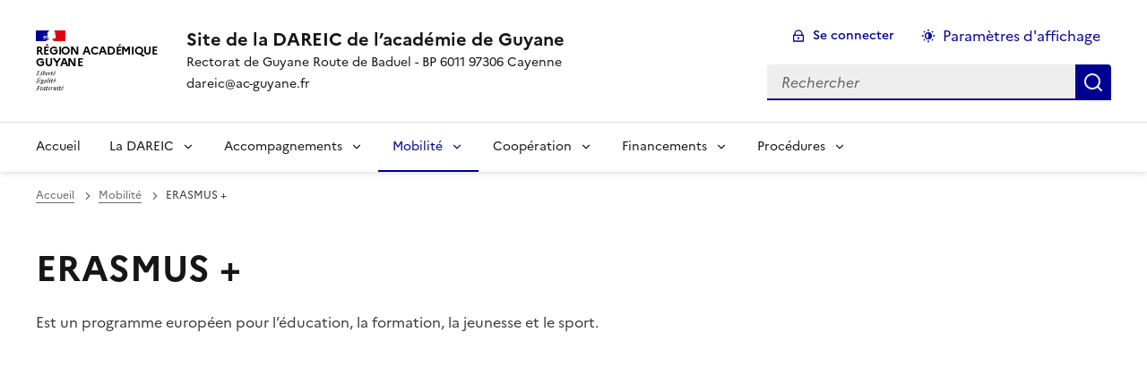

--- FILE ---
content_type: text/html; charset=utf-8
request_url: https://dareic.ins.ac-guyane.fr/-erasmus-.html
body_size: 11899
content:
<!DOCTYPE html>
<html dir="ltr" lang="fr" class="ltr fr no-js" data-fr-scheme="system">
<head>
	<script type='text/javascript'>/*<![CDATA[*/(function(H){H.className=H.className.replace(/\bno-js\b/,'js')})(document.documentElement);/*]]>*/</script>
	<title>Site de la DAREIC de l'académie de Guyane - Rectorat de Guyane Route de Baduel - BP 6011 97306 Cayenne 

dareic@ac-guyane.fr</title>
	<meta name="description" content="D&#233;l&#233;gation Acad&#233;mique aux Relations Europ&#233;ennes et Internationales et &#224; la Coop&#233;ration" />
	<meta http-equiv="Content-Type" content="text/html; charset=utf-8" />
<meta name="viewport" content="width=device-width, initial-scale=1" />


<link rel="alternate" type="application/rss+xml" title="Syndiquer tout le site" href="spip.php?page=backend" />


<link rel="stylesheet" href="squelettes-dist/css/spip.css?1764939192" type="text/css" />
<script>
var mediabox_settings={"auto_detect":true,"ns":"box","tt_img":true,"sel_g":"#documents_portfolio a[type='image\/jpeg'],#documents_portfolio a[type='image\/png'],#documents_portfolio a[type='image\/gif']","sel_c":".mediabox","str_ssStart":"Diaporama","str_ssStop":"Arr\u00eater","str_cur":"{current}\/{total}","str_prev":"Pr\u00e9c\u00e9dent","str_next":"Suivant","str_close":"Fermer","str_loading":"Chargement\u2026","str_petc":"Taper \u2019Echap\u2019 pour fermer","str_dialTitDef":"Boite de dialogue","str_dialTitMed":"Affichage d\u2019un media","splash_url":"","lity":{"skin":"_simple-dark","maxWidth":"90%","maxHeight":"90%","minWidth":"400px","minHeight":"","slideshow_speed":"2500","opacite":"0.9","defaultCaptionState":"expanded"}};
</script>
<!-- insert_head_css -->
<link rel="stylesheet" href="plugins-dist/mediabox/lib/lity/lity.css?1764940470" type="text/css" media="all" />
<link rel="stylesheet" href="plugins-dist/mediabox/lity/css/lity.mediabox.css?1764940470" type="text/css" media="all" />
<link rel="stylesheet" href="plugins-dist/mediabox/lity/skins/_simple-dark/lity.css?1764940470" type="text/css" media="all" /><link rel='stylesheet' type='text/css' media='all' href='plugins-dist/porte_plume/css/barre_outils.css?1764940472' />
<link rel='stylesheet' type='text/css' media='all' href='local/cache-css/cssdyn-css_barre_outils_icones_css-219a2b86.css?1765534785' />
<link rel="stylesheet" type="text/css" href="sites/dareic.ins.ac-guyane.fr//plugins/agenda/css/spip.agenda.css" />


<link rel="stylesheet" href="sites/dareic.ins.ac-guyane.fr//plugins/squelette-spip-dsfr-main-1.11.0/v1.11.0/dsfr/dsfr.min.css?1720787982" type="text/css" />
<link rel="stylesheet" href="sites/dareic.ins.ac-guyane.fr//plugins/squelette-spip-dsfr-main-1.11.0/v1.11.0/dsfr/utility/utility.main.css?1720787982" type="text/css" />
<link rel="stylesheet" href="sites/dareic.ins.ac-guyane.fr//plugins/squelette-spip-dsfr-main-1.11.0/v1.11.0/dsfr/dsfr.spip.css?1764759448" type="text/css" />
<link rel="stylesheet" href="sites/dareic.ins.ac-guyane.fr//plugins/squelette-spip-dsfr-main-1.11.0/v1.11.0/dsfr/perso.css?1725964108" type="text/css" />



<script src="prive/javascript/jquery.js?1764939440" type="text/javascript"></script>

<script src="prive/javascript/jquery.form.js?1764939440" type="text/javascript"></script>

<script src="prive/javascript/jquery.autosave.js?1764939440" type="text/javascript"></script>

<script src="prive/javascript/jquery.placeholder-label.js?1764939440" type="text/javascript"></script>

<script src="prive/javascript/ajaxCallback.js?1764939440" type="text/javascript"></script>

<script src="prive/javascript/js.cookie.js?1764939440" type="text/javascript"></script>
<!-- insert_head -->
<script src="plugins-dist/mediabox/lib/lity/lity.js?1764940470" type="text/javascript"></script>
<script src="plugins-dist/mediabox/lity/js/lity.mediabox.js?1764940470" type="text/javascript"></script>
<script src="plugins-dist/mediabox/javascript/spip.mediabox.js?1764940470" type="text/javascript"></script><script type='text/javascript' src='plugins-dist/porte_plume/javascript/jquery.markitup_pour_spip.js?1764940472'></script>
<script type='text/javascript' src='plugins-dist/porte_plume/javascript/jquery.previsu_spip.js?1764940472'></script>
<script type='text/javascript' src='local/cache-js/jsdyn-javascript_porte_plume_start_js-e60cdb40.js?1765534785'></script>

<script type='text/javascript' src='sites/dareic.ins.ac-guyane.fr//plugins/inserer_modeles/javascript/autosize.min.js'></script>
<script type='text/javascript' src='local/cache-js/jsdyn-jquery_cookiebar_js-34aae6f8.js?1765534785'></script>
<script type='text/javascript' src='sites/dareic.ins.ac-guyane.fr//plugins/squelette-spip-dsfr-main-1.11.0/v1.11.0/js/jquery.cookiebar.call.js'></script>






<meta name="generator" content="SPIP 4.4.7" />





<meta name="theme-color" content="#000091"><!-- Défini la couleur de thème du navigateur (Safari/Android) -->
<link rel="apple-touch-icon" href="sites/dareic.ins.ac-guyane.fr//plugins/squelette-spip-dsfr-main-1.11.0/v1.11.0/favicon/apple-touch-icon.png"><!-- 180×180 -->
<link rel="icon" href="sites/dareic.ins.ac-guyane.fr//plugins/squelette-spip-dsfr-main-1.11.0/v1.11.0/favicon/favicon.svg" type="image/svg+xml">
<link rel="shortcut icon" href="sites/dareic.ins.ac-guyane.fr//plugins/squelette-spip-dsfr-main-1.11.0/v1.11.0/favicon/favicon.ico" type="image/x-icon"><!-- 32×32 -->
<link rel="manifest" href="sites/dareic.ins.ac-guyane.fr//plugins/squelette-spip-dsfr-main-1.11.0/v1.11.0/favicon/manifest.webmanifest" crossorigin="use-credentials"></head>

<body id="top"  class="pas_surlignable page_rubrique ">
<header role="banner" class="fr-header">
    <div class="fr-header__body">
        <div class="fr-container">
            <div class="fr-header__body-row">
                <div class="fr-header__brand fr-enlarge-link">
                    <div class="fr-header__brand-top">
                        <div class="fr-header__logo">
                            <p class="fr-logo">
                                Région Académique<br>Guyane
								
                            </p>
                        </div>
                         
                            
                        
                        <div class="fr-header__navbar">
                            <button class="fr-btn--search fr-btn" data-fr-opened="false" aria-controls="modal-recherche" title="Rechercher">
                                Rechercher
                            </button>
                            <button class="fr-btn--menu fr-btn" data-fr-opened="false" aria-controls="modal-menu" aria-haspopup="menu" title="Menu" id="fr-btn-menu-mobile-3">
                                Menu
                            </button>
                        </div>
                    </div>
                    <div class="fr-header__service">
                        <a href="https://dareic.ins.ac-guyane.fr" title="Accueil - Site de la DAREIC de l&#8217;académie de Guyane"   aria-label="revenir à l'accueil du site">
                            <p class="fr-header__service-title">Site de la DAREIC de l&#8217;académie de Guyane</p>
                        </a>
                        <p class="fr-header__service-tagline">Rectorat de Guyane Route de Baduel - BP 6011 97306 Cayenne <br>dareic@ac-guyane.fr</p>
                    </div>
                </div>
                <div class="fr-header__tools">
                    <div class="fr-header__tools-links">
                        <ul class="fr-btns-group">
                             
                             <li>
                            <a class="fr-btn fr-fi-lock-line" href="spip.php?page=connexion&amp;url=-erasmus-.html" aria-label="ouvrir le formulaire de connexion" title="connexion" rel="nofollow">Se connecter</a>
                            </li>
                            
                            
                            
							<li>
								<button class="fr-link fr-fi-theme-fill fr-link--icon-left fr-pt-0" aria-controls="fr-theme-modal" data-fr-opened="false" aria-label="Changer les paramêtres d'affichage" title="Paramètres d'affichage">Paramètres d'affichage</button>
							</li>
                        </ul>
                    </div>
					<!-- PERSONNALISATION GUYANE - Affichage du nom de l'utilisateur connecté -->
                    
                    <div class="fr-header__search fr-modal" id="modal-recherche">
                        <div class="fr-container fr-container-lg--fluid">
                            <button class="fr-btn--close fr-btn" aria-controls="modal-recherche">Fermer</button>
                                <form action="spip.php?page=recherche" method="get">
	<div class="fr-search-bar" id="formulaire_recherche" role="search">
		<input name="page" value="recherche" type="hidden"
>

		
		<label for="recherche" class="fr-label">Rechercher :</label>
		<input type="search" class="fr-input" size="10" placeholder="Rechercher" name="recherche" id="recherche" accesskey="4" autocapitalize="off" autocorrect="off"
		/><button type="submit" class="fr-btn" value="Rechercher" title="Rechercher" />


</div>
</form>

                        </div>
                    </div>
                </div>
            </div>
        </div>
    </div>
    <div class="fr-header__menu fr-modal" id="modal-menu" aria-labelledby="fr-btn-menu-mobile-1">
        <div class="fr-container">
            <button class="fr-btn--close fr-btn" aria-controls="modal-menu">Fermer</button>
            <div class="fr-header__menu-links"></div>
			   <nav class="fr-nav" id="header-navigation" role="navigation" aria-label="Menu principal">
    <ul class="fr-nav__list">
		<li class="fr-nav__item active">
			<a class="fr-nav__link active" href="https://dareic.ins.ac-guyane.fr" target="_self"   aria-label="revenir à l'accueil du site" title="Accueil">Accueil</a>
		</li>
        
        <li class="fr-nav__item">
            
                <button class="fr-nav__btn" aria-expanded="false" aria-controls="mega-menu-142"  aria-label="Déplier la rubrique La DAREIC">La DAREIC</button>
                <div class="fr-collapse fr-mega-menu" id="mega-menu-142" tabindex="-1">
                    <div class="fr-container fr-container--fluid fr-container-lg">
                        <button class="fr-btn--close fr-btn" aria-controls="mega-menu-142">Fermer</button>
                        <div class="fr-grid-row fr-grid-row-lg--gutters">
                            <div class="fr-col-12 fr-col-lg-8 fr-col-offset-lg-4--right fr-mb-4v">
                                <div class="fr-mega-menu__leader">
                                    <h4 class="fr-h4 fr-mb-2v">La DAREIC</h4>
                                    <p class="fr-hidden fr-unhidden-lg"></p>
                                    <a class="fr-link fr-fi-arrow-right-line fr-link--icon-right fr-link--align-on-content" href="-Que-faisons-nous-.html" aria-label="Ouvrir la rubrique La DAREIC" title="Voir tout">Voir toute la rubrique</a>
                                </div>
                            </div>
                        
                        <div class="fr-col-12 fr-col-lg-3">
                            <h5 class="fr-mega-menu__category">
                                <a class="fr-nav__link" href="-Qui-sommes-nous-147-.html" target="_self"  aria-label="Ouvrir la rubrique Qui sommes nous&nbsp;?" title="Qui sommes nous&nbsp;?">Qui sommes nous&nbsp;?</a>
                            </h5>
                            
                        </div>
                        
                        <div class="fr-col-12 fr-col-lg-3">
                            <h5 class="fr-mega-menu__category">
                                <a class="fr-nav__link" href="-Calendrier-de-la-DAREIC-.html" target="_self"  aria-label="Ouvrir la rubrique Calendrier de la DAREIC" title="Calendrier de la DAREIC">Calendrier de la DAREIC</a>
                            </h5>
                            
                        </div>
                        
                        <div class="fr-col-12 fr-col-lg-3">
                            <h5 class="fr-mega-menu__category">
                                <a class="fr-nav__link" href="-Actualites-.html" target="_self"  aria-label="Ouvrir la rubrique Actualités" title="Actualités">Actualités</a>
                            </h5>
                            
                            <ul class="fr-mega-menu__list">
                                
                                <li>
                                    <a class="fr-nav__link" href="-Janvier-2022-.html" target="_self"  aria-label="Ouvrir la rubrique Janvier 2022" title="Janvier 2022">Janvier 2022</a>
                                </li>
                                
                                <li>
                                    <a class="fr-nav__link" href="-Septembre-2022-.html" target="_self"  aria-label="Ouvrir la rubrique Septembre 2022" title="Septembre 2022">Septembre 2022</a>
                                </li>
                                
                                <li>
                                    <a class="fr-nav__link" href="-Octobre-2022-.html" target="_self"  aria-label="Ouvrir la rubrique Octobre 2022" title="Octobre 2022">Octobre 2022</a>
                                </li>
                                

                            </ul>
                            
                        </div>
                        
                        <div class="fr-col-12 fr-col-lg-3">
                            <h5 class="fr-mega-menu__category">
                                <a class="fr-nav__link" href="-Communication-du-recteur-.html" target="_self"  aria-label="Ouvrir la rubrique Communication du recteur" title="Communication du recteur">Communication du recteur</a>
                            </h5>
                            
                        </div>
                        
                        </div>
                    </div>
                </div>
            
        </li>
        
        <li class="fr-nav__item">
            
                <button class="fr-nav__btn" aria-expanded="false" aria-controls="mega-menu-6"  aria-label="Déplier la rubrique Accompagnements">Accompagnements</button>
                <div class="fr-collapse fr-mega-menu" id="mega-menu-6" tabindex="-1">
                    <div class="fr-container fr-container--fluid fr-container-lg">
                        <button class="fr-btn--close fr-btn" aria-controls="mega-menu-6">Fermer</button>
                        <div class="fr-grid-row fr-grid-row-lg--gutters">
                            <div class="fr-col-12 fr-col-lg-8 fr-col-offset-lg-4--right fr-mb-4v">
                                <div class="fr-mega-menu__leader">
                                    <h4 class="fr-h4 fr-mb-2v">Accompagnements</h4>
                                    <p class="fr-hidden fr-unhidden-lg"></p>
                                    <a class="fr-link fr-fi-arrow-right-line fr-link--icon-right fr-link--align-on-content" href="-accompagner-.html" aria-label="Ouvrir la rubrique Accompagnements" title="Voir tout">Voir toute la rubrique</a>
                                </div>
                            </div>
                        
                        <div class="fr-col-12 fr-col-lg-3">
                            <h5 class="fr-mega-menu__category">
                                <a class="fr-nav__link" href="-enseignants-referents-a-l-action-europeenne-et-internationale-eraei-.html" target="_self"  aria-label="Ouvrir la rubrique Enseignants Référents à l&#8217;Action Européenne et Internationale ERAEI" title="Enseignants Référents à l&#8217;Action Européenne et Internationale ERAEI">Enseignants Référents à l&#8217;Action Européenne et Internationale ERAEI</a>
                            </h5>
                            
                        </div>
                        
                        <div class="fr-col-12 fr-col-lg-3">
                            <h5 class="fr-mega-menu__category">
                                <a class="fr-nav__link" href="-formation-a-l-action-europeenne-et-internationale-.html" target="_self"  aria-label="Ouvrir la rubrique Formation à l&#8217;Action Européenne et Internationale" title="Formation à l&#8217;Action Européenne et Internationale">Formation à l&#8217;Action Européenne et Internationale</a>
                            </h5>
                            
                        </div>
                        
                        <div class="fr-col-12 fr-col-lg-3">
                            <h5 class="fr-mega-menu__category">
                                <a class="fr-nav__link" href="-liens-utiles-109-.html" target="_self"  aria-label="Ouvrir la rubrique Liens Utiles" title="Liens Utiles">Liens Utiles</a>
                            </h5>
                            
                        </div>
                        
                        <div class="fr-col-12 fr-col-lg-3">
                            <h5 class="fr-mega-menu__category">
                                <a class="fr-nav__link" href="-propositions-de-partenariat-.html" target="_self"  aria-label="Ouvrir la rubrique Propositions de partenariat" title="Propositions de partenariat">Propositions de partenariat</a>
                            </h5>
                            
                        </div>
                        
                        <div class="fr-col-12 fr-col-lg-3">
                            <h5 class="fr-mega-menu__category">
                                <a class="fr-nav__link" href="-ressources-.html" target="_self"  aria-label="Ouvrir la rubrique Ressources" title="Ressources">Ressources</a>
                            </h5>
                            
                            <ul class="fr-mega-menu__list">
                                
                                <li>
                                    <a class="fr-nav__link" href="-Droits-des-eleves-etrangers-.html" target="_self"  aria-label="Ouvrir la rubrique Droits des élèves étrangers" title="Droits des élèves étrangers">Droits des élèves étrangers</a>
                                </li>
                                
                                <li>
                                    <a class="fr-nav__link" href="-Evenements-.html" target="_self"  aria-label="Ouvrir la rubrique Evénements" title="Evénements">Evénements</a>
                                </li>
                                
                                <li>
                                    <a class="fr-nav__link" href="-Formations-en-ligne-127-.html" target="_self"  aria-label="Ouvrir la rubrique Formations en ligne" title="Formations en ligne">Formations en ligne</a>
                                </li>
                                
                                <li>
                                    <a class="fr-nav__link" href="-Systemes-educatifs-etrangers-.html" target="_self"  aria-label="Ouvrir la rubrique Systèmes éducatifs étrangers" title="Systèmes éducatifs étrangers">Systèmes éducatifs étrangers</a>
                                </li>
                                

                            </ul>
                            
                        </div>
                        
                        </div>
                    </div>
                </div>
            
        </li>
        
        <li class="fr-nav__item">
            
                <button class="fr-nav__btn" aria-expanded="false" aria-controls="mega-menu-3" on aria-current="true" aria-label="Déplier la rubrique Mobilité ">Mobilité </button>
                <div class="fr-collapse fr-mega-menu" id="mega-menu-3" tabindex="-1">
                    <div class="fr-container fr-container--fluid fr-container-lg">
                        <button class="fr-btn--close fr-btn" aria-controls="mega-menu-3">Fermer</button>
                        <div class="fr-grid-row fr-grid-row-lg--gutters">
                            <div class="fr-col-12 fr-col-lg-8 fr-col-offset-lg-4--right fr-mb-4v">
                                <div class="fr-mega-menu__leader">
                                    <h4 class="fr-h4 fr-mb-2v">Mobilité </h4>
                                    <p class="fr-hidden fr-unhidden-lg"><p>Élèves, apprentis et établissements scolaires ont la possibilité de participer à des échanges en Europe et dans le monde. Grâce à différents programmes et partenariats, il devient facile d&#8217;étudier, de se former ou encore d&#8217;effectuer un stage à l&#8217;étranger.</p></p>
                                    <a class="fr-link fr-fi-arrow-right-line fr-link--icon-right fr-link--align-on-content" href="-mobilite-internationale-.html" aria-label="Ouvrir la rubrique Mobilité " title="Voir tout">Voir toute la rubrique</a>
                                </div>
                            </div>
                        
                        <div class="fr-col-12 fr-col-lg-3">
                            <h5 class="fr-mega-menu__category">
                                <a class="fr-nav__link" href="-M-E-N-.html" target="_self"  aria-label="Ouvrir la rubrique M.E.N.J " title="M.E.N.J ">M.E.N.J </a>
                            </h5>
                            
                            <ul class="fr-mega-menu__list">
                                
                                <li>
                                    <a class="fr-nav__link" href="-bourses-pour-les-lycees-francais-de-londres-dublin-munich-vienne-madrid-.html" target="_self"  aria-label="Ouvrir la rubrique Bourses pour les lycées français de Londres, Dublin, Munich, Vienne, Madrid, Barcelone" title="Bourses pour les lycées français de Londres, Dublin, Munich, Vienne, Madrid, Barcelone">Bourses pour les lycées français de Londres, Dublin, Munich, Vienne, Madrid, Barcelone</a>
                                </li>
                                
                                <li>
                                    <a class="fr-nav__link" href="-echange-poste-pour-poste-avec-le-quebec-.html" target="_self"  aria-label="Ouvrir la rubrique Échange poste pour poste avec le Québec" title="Échange poste pour poste avec le Québec">Échange poste pour poste avec le Québec</a>
                                </li>
                                
                                <li>
                                    <a class="fr-nav__link" href="-programme-jules-verne-.html" target="_self"  aria-label="Ouvrir la rubrique Programme Jules Verne" title="Programme Jules Verne">Programme Jules Verne</a>
                                </li>
                                

                            </ul>
                            
                        </div>
                        
                        <div class="fr-col-12 fr-col-lg-3">
                            <h5 class="fr-mega-menu__category">
                                <a class="fr-nav__link" href="-focus-sur-les-etablissements-.html" target="_self"  aria-label="Ouvrir la rubrique Focus sur les établissements" title="Focus sur les établissements">Focus sur les établissements</a>
                            </h5>
                            
                        </div>
                        
                        <div class="fr-col-12 fr-col-lg-3">
                            <h5 class="fr-mega-menu__category">
                                <a class="fr-nav__link" href="-programmes-.html" target="_self"  aria-label="Ouvrir la rubrique Programmes" title="Programmes">Programmes</a>
                            </h5>
                            
                            <ul class="fr-mega-menu__list">
                                
                                <li>
                                    <a class="fr-nav__link" href="-Mobilite-des-eleves-.html" target="_self"  aria-label="Ouvrir la rubrique Mobilité des élèves" title="Mobilité des élèves">Mobilité des élèves</a>
                                </li>
                                
                                <li>
                                    <a class="fr-nav__link" href="-Mobilite-des-enseignants-.html" target="_self"  aria-label="Ouvrir la rubrique Mobilité des enseignants" title="Mobilité des enseignants">Mobilité des enseignants</a>
                                </li>
                                

                            </ul>
                            
                        </div>
                        
                        <div class="fr-col-12 fr-col-lg-3">
                            <h5 class="fr-mega-menu__category">
                                <a class="fr-nav__link" href="-impact-de-la-mobilite-.html" target="_self"  aria-label="Ouvrir la rubrique Impact de la Mobilité" title="Impact de la Mobilité">Impact de la Mobilité</a>
                            </h5>
                            
                        </div>
                        
                        <div class="fr-col-12 fr-col-lg-3">
                            <h5 class="fr-mega-menu__category">
                                <a class="fr-nav__link" href="-FRANCE-EDUCATION-INTERNATIONAL-.html" target="_self"  aria-label="Ouvrir la rubrique FRANCE EDUCATION INTERNATIONAL" title="FRANCE EDUCATION INTERNATIONAL">FRANCE EDUCATION INTERNATIONAL</a>
                            </h5>
                            
                            <ul class="fr-mega-menu__list">
                                
                                <li>
                                    <a class="fr-nav__link" href="-assistants-etrangers-en-france-.html" target="_self"  aria-label="Ouvrir la rubrique Assistants étrangers en France" title="Assistants étrangers en France">Assistants étrangers en France</a>
                                </li>
                                
                                <li>
                                    <a class="fr-nav__link" href="-assistants-bresiliens-en-guyane-.html" target="_self"  aria-label="Ouvrir la rubrique Assistants brésiliens en Guyane" title="Assistants brésiliens en Guyane">Assistants brésiliens en Guyane</a>
                                </li>
                                
                                <li>
                                    <a class="fr-nav__link" href="-programme-codofil-en-louisiane-.html" target="_self"  aria-label="Ouvrir la rubrique Programme CODOFIL en Louisiane" title="Programme CODOFIL en Louisiane">Programme CODOFIL en Louisiane</a>
                                </li>
                                
                                <li>
                                    <a class="fr-nav__link" href="-stages-de-perfectionnement-linguistique-pedagogique-et-culturel-.html" target="_self"  aria-label="Ouvrir la rubrique Stages de perfectionnement linguistique, pédagogique et culturel" title="Stages de perfectionnement linguistique, pédagogique et culturel">Stages de perfectionnement linguistique, pédagogique et culturel</a>
                                </li>
                                

                            </ul>
                            
                        </div>
                        
                        <div class="fr-col-12 fr-col-lg-3">
                            <h5 class="fr-mega-menu__category">
                                <a class="fr-nav__link" href="-erasmus-.html" target="_self" on aria-current="page" aria-label="Ouvrir la rubrique ERASMUS +" title="ERASMUS +">ERASMUS +</a>
                            </h5>
                            
                            <ul class="fr-mega-menu__list">
                                
                                <li>
                                    <a class="fr-nav__link" href="-mobilite-de-l-enseignement-scolaire-.html" target="_self"  aria-label="Ouvrir la rubrique Mobilité de l&#8217;enseignement scolaire" title="Mobilité de l&#8217;enseignement scolaire">Mobilité de l&#8217;enseignement scolaire</a>
                                </li>
                                
                                <li>
                                    <a class="fr-nav__link" href="-etwinning-.html" target="_self"  aria-label="Ouvrir la rubrique Etwinning" title="Etwinning">Etwinning</a>
                                </li>
                                
                                <li>
                                    <a class="fr-nav__link" href="-mobilite-formation-professionnelle-.html" target="_self"  aria-label="Ouvrir la rubrique Mobilité Formation professionnelle" title="Mobilité Formation professionnelle">Mobilité Formation professionnelle</a>
                                </li>
                                
                                <li>
                                    <a class="fr-nav__link" href="-dans-l-academie-.html" target="_self"  aria-label="Ouvrir la rubrique Dans l&#8217;Académie" title="Dans l&#8217;Académie">Dans l&#8217;Académie</a>
                                </li>
                                
                                <li>
                                    <a class="fr-nav__link" href="-exemples-de-projets-d-etablissements-.html" target="_self"  aria-label="Ouvrir la rubrique Exemples de projets d&#8217;établissements" title="Exemples de projets d&#8217;établissements">Exemples de projets d&#8217;établissements</a>
                                </li>
                                

                            </ul>
                            
                        </div>
                        
                        <div class="fr-col-12 fr-col-lg-3">
                            <h5 class="fr-mega-menu__category">
                                <a class="fr-nav__link" href="-ofaj-office-franco-allemand-pour-la-jeunesse-.html" target="_self"  aria-label="Ouvrir la rubrique OFAJ (Office franco-allemand pour la Jeunesse)" title="OFAJ (Office franco-allemand pour la Jeunesse)">OFAJ (Office franco-allemand pour la Jeunesse)</a>
                            </h5>
                            
                            <ul class="fr-mega-menu__list">
                                
                                <li>
                                    <a class="fr-nav__link" href="-echange-franco-allemand-d-enseignants-du-1er-degre-.html" target="_self"  aria-label="Ouvrir la rubrique Échange franco-allemand d&#8217;enseignants du 1er degré" title="Échange franco-allemand d&#8217;enseignants du 1er degré">Échange franco-allemand d&#8217;enseignants du 1er degré</a>
                                </li>
                                
                                <li>
                                    <a class="fr-nav__link" href="-programme-brigitte-sauzay-.html" target="_self"  aria-label="Ouvrir la rubrique Programme Brigitte Sauzay" title="Programme Brigitte Sauzay">Programme Brigitte Sauzay</a>
                                </li>
                                

                            </ul>
                            
                        </div>
                        
                        </div>
                    </div>
                </div>
            
        </li>
        
        <li class="fr-nav__item">
            
                <button class="fr-nav__btn" aria-expanded="false" aria-controls="mega-menu-5"  aria-label="Déplier la rubrique Coopération">Coopération</button>
                <div class="fr-collapse fr-mega-menu" id="mega-menu-5" tabindex="-1">
                    <div class="fr-container fr-container--fluid fr-container-lg">
                        <button class="fr-btn--close fr-btn" aria-controls="mega-menu-5">Fermer</button>
                        <div class="fr-grid-row fr-grid-row-lg--gutters">
                            <div class="fr-col-12 fr-col-lg-8 fr-col-offset-lg-4--right fr-mb-4v">
                                <div class="fr-mega-menu__leader">
                                    <h4 class="fr-h4 fr-mb-2v">Coopération</h4>
                                    <p class="fr-hidden fr-unhidden-lg"></p>
                                    <a class="fr-link fr-fi-arrow-right-line fr-link--icon-right fr-link--align-on-content" href="-cooperation-.html" aria-label="Ouvrir la rubrique Coopération" title="Voir tout">Voir toute la rubrique</a>
                                </div>
                            </div>
                        
                        <div class="fr-col-12 fr-col-lg-3">
                            <h5 class="fr-mega-menu__category">
                                <a class="fr-nav__link" href="-circulaires-academiques-.html" target="_self"  aria-label="Ouvrir la rubrique Circulaires Académiques" title="Circulaires Académiques">Circulaires Académiques</a>
                            </h5>
                            
                            <ul class="fr-mega-menu__list">
                                
                                <li>
                                    <a class="fr-nav__link" href="-strategie-d-ouverture-internationale-de-l-academie-.html" target="_self"  aria-label="Ouvrir la rubrique Stratégie d&#8217;ouverture internationale de l&#8217;académie" title="Stratégie d&#8217;ouverture internationale de l&#8217;académie">Stratégie d&#8217;ouverture internationale de l&#8217;académie</a>
                                </li>
                                

                            </ul>
                            
                        </div>
                        
                        <div class="fr-col-12 fr-col-lg-3">
                            <h5 class="fr-mega-menu__category">
                                <a class="fr-nav__link" href="-union-europeenne-.html" target="_self"  aria-label="Ouvrir la rubrique Union européenne" title="Union européenne">Union européenne</a>
                            </h5>
                            
                        </div>
                        
                        <div class="fr-col-12 fr-col-lg-3">
                            <h5 class="fr-mega-menu__category">
                                <a class="fr-nav__link" href="-cooperation-bilaterale-.html" target="_self"  aria-label="Ouvrir la rubrique Coopération bilatérale" title="Coopération bilatérale">Coopération bilatérale</a>
                            </h5>
                            
                            <ul class="fr-mega-menu__list">
                                
                                <li>
                                    <a class="fr-nav__link" href="-cooperation-franco-allemande-.html" target="_self"  aria-label="Ouvrir la rubrique Coopération franco-allemande" title="Coopération franco-allemande">Coopération franco-allemande</a>
                                </li>
                                
                                <li>
                                    <a class="fr-nav__link" href="-cooperation-franco-britannique-.html" target="_self"  aria-label="Ouvrir la rubrique Coopération franco-britannique" title="Coopération franco-britannique">Coopération franco-britannique</a>
                                </li>
                                
                                <li>
                                    <a class="fr-nav__link" href="-cooperation-france-etats-unis-d-amerique-.html" target="_self"  aria-label="Ouvrir la rubrique Coopération France-États-Unis d’Amérique" title="Coopération France-États-Unis d’Amérique">Coopération France-États-Unis d’Amérique</a>
                                </li>
                                
                                <li>
                                    <a class="fr-nav__link" href="-france-bresil-.html" target="_self"  aria-label="Ouvrir la rubrique France-Brésil" title="France-Brésil">France-Brésil</a>
                                </li>
                                
                                <li>
                                    <a class="fr-nav__link" href="-france-colombie-.html" target="_self"  aria-label="Ouvrir la rubrique France-Colombie" title="France-Colombie">France-Colombie</a>
                                </li>
                                
                                <li>
                                    <a class="fr-nav__link" href="-autres-cooperations-bilaterales-.html" target="_self"  aria-label="Ouvrir la rubrique Autres Coopérations bilatérales" title="Autres Coopérations bilatérales">Autres Coopérations bilatérales</a>
                                </li>
                                

                            </ul>
                            
                        </div>
                        
                        <div class="fr-col-12 fr-col-lg-3">
                            <h5 class="fr-mega-menu__category">
                                <a class="fr-nav__link" href="-partenaires-academiques-.html" target="_self"  aria-label="Ouvrir la rubrique Partenaires Académiques" title="Partenaires Académiques">Partenaires Académiques</a>
                            </h5>
                            
                        </div>
                        
                        <div class="fr-col-12 fr-col-lg-3">
                            <h5 class="fr-mega-menu__category">
                                <a class="fr-nav__link" href="-sections-internationales-.html" target="_self"  aria-label="Ouvrir la rubrique Sections Internationales" title="Sections Internationales">Sections Internationales</a>
                            </h5>
                            
                        </div>
                        
                        </div>
                    </div>
                </div>
            
        </li>
        
        <li class="fr-nav__item">
            
                <button class="fr-nav__btn" aria-expanded="false" aria-controls="mega-menu-2"  aria-label="Déplier la rubrique Financements">Financements</button>
                <div class="fr-collapse fr-mega-menu" id="mega-menu-2" tabindex="-1">
                    <div class="fr-container fr-container--fluid fr-container-lg">
                        <button class="fr-btn--close fr-btn" aria-controls="mega-menu-2">Fermer</button>
                        <div class="fr-grid-row fr-grid-row-lg--gutters">
                            <div class="fr-col-12 fr-col-lg-8 fr-col-offset-lg-4--right fr-mb-4v">
                                <div class="fr-mega-menu__leader">
                                    <h4 class="fr-h4 fr-mb-2v">Financements</h4>
                                    <p class="fr-hidden fr-unhidden-lg"></p>
                                    <a class="fr-link fr-fi-arrow-right-line fr-link--icon-right fr-link--align-on-content" href="-appels-a-projets-et-financements-.html" aria-label="Ouvrir la rubrique Financements" title="Voir tout">Voir toute la rubrique</a>
                                </div>
                            </div>
                        
                        <div class="fr-col-12 fr-col-lg-3">
                            <h5 class="fr-mega-menu__category">
                                <a class="fr-nav__link" href="-appels-a-projets-.html" target="_self"  aria-label="Ouvrir la rubrique Appels à projets" title="Appels à projets">Appels à projets</a>
                            </h5>
                            
                            <ul class="fr-mega-menu__list">
                                
                                <li>
                                    <a class="fr-nav__link" href="-ameriques-.html" target="_self"  aria-label="Ouvrir la rubrique Amériques" title="Amériques">Amériques</a>
                                </li>
                                
                                <li>
                                    <a class="fr-nav__link" href="-europe-.html" target="_self"  aria-label="Ouvrir la rubrique Europe" title="Europe">Europe</a>
                                </li>
                                

                            </ul>
                            
                        </div>
                        
                        <div class="fr-col-12 fr-col-lg-3">
                            <h5 class="fr-mega-menu__category">
                                <a class="fr-nav__link" href="-calendrier-de-financements-et-programmes-2015-2016-.html" target="_self"  aria-label="Ouvrir la rubrique Calendrier de financements et programmes " title="Calendrier de financements et programmes ">Calendrier de financements et programmes </a>
                            </h5>
                            
                            <ul class="fr-mega-menu__list">
                                
                                <li>
                                    <a class="fr-nav__link" href="-2019-2020-.html" target="_self"  aria-label="Ouvrir la rubrique 2019-2020" title="2019-2020">2019-2020</a>
                                </li>
                                
                                <li>
                                    <a class="fr-nav__link" href="-2017-2018-.html" target="_self"  aria-label="Ouvrir la rubrique 2017-2018" title="2017-2018">2017-2018</a>
                                </li>
                                

                            </ul>
                            
                        </div>
                        
                        <div class="fr-col-12 fr-col-lg-3">
                            <h5 class="fr-mega-menu__category">
                                <a class="fr-nav__link" href="-fcr-.html" target="_self"  aria-label="Ouvrir la rubrique FCR" title="FCR">FCR</a>
                            </h5>
                            
                        </div>
                        
                        <div class="fr-col-12 fr-col-lg-3">
                            <h5 class="fr-mega-menu__category">
                                <a class="fr-nav__link" href="-febecs-.html" target="_self"  aria-label="Ouvrir la rubrique FEBECS" title="FEBECS">FEBECS</a>
                            </h5>
                            
                        </div>
                        
                        <div class="fr-col-12 fr-col-lg-3">
                            <h5 class="fr-mega-menu__category">
                                <a class="fr-nav__link" href="-subvention-academique-.html" target="_self"  aria-label="Ouvrir la rubrique Subvention Académique" title="Subvention Académique">Subvention Académique</a>
                            </h5>
                            
                        </div>
                        
                        </div>
                    </div>
                </div>
            
        </li>
        
        <li class="fr-nav__item">
            
                <button class="fr-nav__btn" aria-expanded="false" aria-controls="mega-menu-4"  aria-label="Déplier la rubrique Procédures">Procédures</button>
                <div class="fr-collapse fr-mega-menu" id="mega-menu-4" tabindex="-1">
                    <div class="fr-container fr-container--fluid fr-container-lg">
                        <button class="fr-btn--close fr-btn" aria-controls="mega-menu-4">Fermer</button>
                        <div class="fr-grid-row fr-grid-row-lg--gutters">
                            <div class="fr-col-12 fr-col-lg-8 fr-col-offset-lg-4--right fr-mb-4v">
                                <div class="fr-mega-menu__leader">
                                    <h4 class="fr-h4 fr-mb-2v">Procédures</h4>
                                    <p class="fr-hidden fr-unhidden-lg"></p>
                                    <a class="fr-link fr-fi-arrow-right-line fr-link--icon-right fr-link--align-on-content" href="-procedures-.html" aria-label="Ouvrir la rubrique Procédures" title="Voir tout">Voir toute la rubrique</a>
                                </div>
                            </div>
                        
                        <div class="fr-col-12 fr-col-lg-3">
                            <h5 class="fr-mega-menu__category">
                                <a class="fr-nav__link" href="-bulletins-officiels-.html" target="_self"  aria-label="Ouvrir la rubrique Bulletins Officiels " title="Bulletins Officiels ">Bulletins Officiels </a>
                            </h5>
                            
                        </div>
                        
                        <div class="fr-col-12 fr-col-lg-3">
                            <h5 class="fr-mega-menu__category">
                                <a class="fr-nav__link" href="-declaration-de-mobilite-.html" target="_self"  aria-label="Ouvrir la rubrique Déclaration de mobilité" title="Déclaration de mobilité">Déclaration de mobilité</a>
                            </h5>
                            
                        </div>
                        
                        <div class="fr-col-12 fr-col-lg-3">
                            <h5 class="fr-mega-menu__category">
                                <a class="fr-nav__link" href="-demarches-administratives-mobilite-des-eleves-.html" target="_self"  aria-label="Ouvrir la rubrique Démarches Administratives " title="Démarches Administratives ">Démarches Administratives </a>
                            </h5>
                            
                        </div>
                        
                        <div class="fr-col-12 fr-col-lg-3">
                            <h5 class="fr-mega-menu__category">
                                <a class="fr-nav__link" href="-pfmp-a-l-etranger-.html" target="_self"  aria-label="Ouvrir la rubrique PFMP à l&#8217;étranger" title="PFMP à l&#8217;étranger">PFMP à l&#8217;étranger</a>
                            </h5>
                            
                        </div>
                        
                        </div>
                    </div>
                </div>
            
        </li>
        
    </ul>
</nav> 
			
        </div>
    </div>
</header>
<main id="main" role="main" class="fr-pb-6w">

	<div class="fr-container ">

		<nav role="navigation" class="fr-breadcrumb" aria-label="vous êtes ici :">
			<button class="fr-breadcrumb__button" aria-expanded="false" aria-controls="breadcrumb-1">Voir le fil d’Ariane</button>
			<div class="fr-collapse" id="breadcrumb-1">
				<ol class="fr-breadcrumb__list">
					<li><a class="fr-breadcrumb__link" title="Accueil du site" aria-label="revenir à l'accueil du site"  href="https://dareic.ins.ac-guyane.fr/">Accueil</a></li>
					
						<li><a class="fr-breadcrumb__link"  title="Mobilité " aria-label="ouvrir la rubrique Mobilité " href="-mobilite-internationale-.html">Mobilité</a></li>
					
					<li><a class="fr-breadcrumb__link" aria-current="page">ERASMUS +</a></li>
				</ol>
			</div>
		</nav>

		<h1 class="fr-h1 crayon rubrique-titre-39 ">ERASMUS +</h1>

		
					

		<div class="crayon rubrique-texte-39 texte"><p>Est un programme européen pour l&#8217;éducation, la formation, la jeunesse et le sport.</p>
<iframe width="560" height="315" src="https://www.youtube.com/embed/H_beGW7enHE" frameborder="0" allowfullscreen></iframe></div>

		
		

		
		
			<div class=" menu_rubriques fr-mt-8w fr-col-12">
				<h2 class="fr-h2">Sous-rubriques</h2>
				<div class="fr-grid-row fr-grid-row--gutters fr-mt-4w">
					
					<div class="fr-col-6 fr-col-sm-3">
						<div class="fr-tile fr-enlarge-link fr-tile--horizontal  transparent">
		<div class="fr-tile__body">
			<h4 class="fr-tile__title">
				<a class="fr-tile__link" href="-mobilite-de-l-enseignement-scolaire-.html" aria-describedby="" aria-label="Ouvrir la rubrique Mobilité de l&#8217;enseignement scolaire" title="Mobilité de l&#8217;enseignement scolaire">Mobilité de l&#8217;enseignement scolaire</a>
			</h4>
			
		</div>
		 
			<div class="fr-tile__img">
				<img
	src="IMG/logo/rubon39.jpg?1458582941" class='fr-responsive-img'
	width="3929"
	height="2000"
	alt=""/>
			</div>
		
	</div>					</div>

					
					<div class="fr-col-6 fr-col-sm-3">
						<div class="fr-tile fr-enlarge-link fr-tile--horizontal  transparent">
		<div class="fr-tile__body">
			<h4 class="fr-tile__title">
				<a class="fr-tile__link" href="-etwinning-.html" aria-describedby="" aria-label="Ouvrir la rubrique Etwinning" title="Etwinning">Etwinning</a>
			</h4>
			
		</div>
		 
			<div class="fr-tile__img">
				<img
	src="IMG/logo/rubon39.jpg?1458582941" class='fr-responsive-img'
	width="3929"
	height="2000"
	alt=""/>
			</div>
		
	</div>					</div>

					
					<div class="fr-col-6 fr-col-sm-3">
						<div class="fr-tile fr-enlarge-link fr-tile--horizontal  transparent">
		<div class="fr-tile__body">
			<h4 class="fr-tile__title">
				<a class="fr-tile__link" href="-mobilite-formation-professionnelle-.html" aria-describedby="" aria-label="Ouvrir la rubrique Mobilité Formation professionnelle" title="Mobilité Formation professionnelle">Mobilité Formation professionnelle</a>
			</h4>
			
		</div>
		 
			<div class="fr-tile__img">
				<img
	src="IMG/logo/rubon39.jpg?1458582941" class='fr-responsive-img'
	width="3929"
	height="2000"
	alt=""/>
			</div>
		
	</div>					</div>

					
					<div class="fr-col-6 fr-col-sm-3">
						<div class="fr-tile fr-enlarge-link fr-tile--horizontal  transparent">
		<div class="fr-tile__body">
			<h4 class="fr-tile__title">
				<a class="fr-tile__link" href="-dans-l-academie-.html" aria-describedby="" aria-label="Ouvrir la rubrique Dans l&#8217;Académie" title="Dans l&#8217;Académie">Dans l&#8217;Académie</a>
			</h4>
			
		</div>
		 
			<div class="fr-tile__img">
				<img
	src="IMG/logo/rubon39.jpg?1458582941" class='fr-responsive-img'
	width="3929"
	height="2000"
	alt=""/>
			</div>
		
	</div>					</div>

					
					<div class="fr-col-6 fr-col-sm-3">
						<div class="fr-tile fr-enlarge-link fr-tile--horizontal  transparent">
		<div class="fr-tile__body">
			<h4 class="fr-tile__title">
				<a class="fr-tile__link" href="-exemples-de-projets-d-etablissements-.html" aria-describedby="" aria-label="Ouvrir la rubrique Exemples de projets d&#8217;établissements" title="Exemples de projets d&#8217;établissements">Exemples de projets d&#8217;établissements</a>
			</h4>
			
		</div>
		 
			<div class="fr-tile__img">
				<img
	src="IMG/logo/rubon39.jpg?1458582941" class='fr-responsive-img'
	width="3929"
	height="2000"
	alt=""/>
			</div>
		
	</div>					</div>

					
				</div>
			</div>
		

		
		
		
		
		

		
		  <div class='ajaxbloc ajax-id-liste_ajax' data-ajax-env='lftmaSXtoRMQ8mkIyFc7YOab1bhexlZ6HWaLzY4a8yhd4+S2LbOpqScHHRcWlfrVdmEZh9exqFDc0hahjl+RSHU3fFRKjxwAYln/l4RROudFGyyrhS/uBmPxYid9f2sJCawfv20VC22BTUTQKnaBPGAAQI3sM8N9f8rIOtje/Fgsdhb0oVkSiMr/DFg+FEz98IjW5lSWvuVkLEULB6MTzPUDmrgxOJEHUPl8Hb+LtMc2cDzU/GKS1irj' data-origin="-erasmus-.html">

	<h2 class="fr-mt-3w" >13 articles</h2>
	<div class="fr-col-12">

		<div class="fr-grid-row fr-grid-row--gutters ">
			<a id='pagination_articles' class='pagination_ancre'></a>
			
			<!-- Tuile verticale -->
			<div class="fr-col-12  fr-col-sm-6 fr-col-md-4 fr-col-lg-3 ">
				<div class="fr-card fr-enlarge-link transparent">
		<div class="fr-card__body">
			<div class="fr-card__content">
				<h3 class="fr-card__title">
					<a aria-describedby=" 

La DAREIC de Guyane en collaboration avec le Réseau Canopée Guyane ont mis en place le lundi 14 (…) " aria-label="Ouvrir l'article Formation ERASMUS+ et eTwinning de la Région académique de Guyane" title="Formation ERASMUS+ et eTwinning de la Région académique de Guyane" href="Formation-ERASMUS-et-eTwinning-de-la-Region-academique-de-Guyane.html">Formation ERASMUS+ et eTwinning de la Région académique de Guyane</a>
				</h3>
				<p class="fr-card__desc"> 

La DAREIC de Guyane en collaboration avec le Réseau Canopée Guyane ont mis en place le lundi 14 (…) </p>
				
				<div class="fr-card__end">
					<p class="fr-card__detail">3 juin 2024</p>
				</div>
			</div>
		</div>
		 
			<div class="fr-card__header">
				<div class="fr-card__img">
						<img
	src="IMG/logo/arton435.png?1647606653" class='fr-responsive-img'
	width="297"
	height="159"
	alt=""/>
				</div>
				
			</div>
		
	</div>			</div>
			
			<!-- Tuile verticale -->
			<div class="fr-col-12  fr-col-sm-6 fr-col-md-4 fr-col-lg-3 ">
				<div class="fr-card fr-enlarge-link transparent">
		<div class="fr-card__body">
			<div class="fr-card__content">
				<h3 class="fr-card__title">
					<a aria-describedby=" 

En raison du contexte de crise sanitaire actuellement en cours en Europe et dans le monde, la (…) " aria-label="Ouvrir l'article Programme Erasmus+&nbsp;: appel à projets 2020 - Report des dates limites de candidature" title="Programme Erasmus+&nbsp;: appel à projets 2020 - Report des dates limites de candidature" href="Programme-Erasmus-appel-a-projets-2020-Report-dates-limites-de-candidature.html">Programme Erasmus+&nbsp;: appel à projets 2020 - Report des dates limites de candidature</a>
				</h3>
				<p class="fr-card__desc"> 

En raison du contexte de crise sanitaire actuellement en cours en Europe et dans le monde, la (…) </p>
				
				<div class="fr-card__end">
					<p class="fr-card__detail">3 juin 2024</p>
				</div>
			</div>
		</div>
		 
			<div class="fr-card__header">
				<div class="fr-card__img">
						<img
	src="IMG/logo/rubon39.jpg?1458582941" class='fr-responsive-img'
	width="3929"
	height="2000"
	alt=""/>
				</div>
				
			</div>
		
	</div>			</div>
			
			<!-- Tuile verticale -->
			<div class="fr-col-12  fr-col-sm-6 fr-col-md-4 fr-col-lg-3 ">
				<div class="fr-card fr-enlarge-link transparent">
		<div class="fr-card__body">
			<div class="fr-card__content">
				<h3 class="fr-card__title">
					<a aria-describedby=" 

La Charte Erasmus pour l’Enseignement Supérieur (ECHE) représente une étape préalable et (…) " aria-label="Ouvrir l'article Report date limite de candidature - Charte pour l&#8217;enseignement supérieur (ECHE) 2021 " title="Report date limite de candidature - Charte pour l&#8217;enseignement supérieur (ECHE) 2021 " href="Report-date-limite-de-candidature-Charte-pour-l-enseignement-superieur-ECHE.html">Report date limite de candidature - Charte pour l&#8217;enseignement supérieur (ECHE) 2021 </a>
				</h3>
				<p class="fr-card__desc"> 

La Charte Erasmus pour l’Enseignement Supérieur (ECHE) représente une étape préalable et (…) </p>
				
				<div class="fr-card__end">
					<p class="fr-card__detail">3 juin 2024</p>
				</div>
			</div>
		</div>
		 
			<div class="fr-card__header">
				<div class="fr-card__img">
						<img
	src="IMG/logo/arton401.jpg?1583868120" class='fr-responsive-img'
	width="3929"
	height="2000"
	alt=""/>
				</div>
				
			</div>
		
	</div>			</div>
			
			<!-- Tuile verticale -->
			<div class="fr-col-12  fr-col-sm-6 fr-col-md-4 fr-col-lg-3 ">
				<div class="fr-card fr-enlarge-link transparent">
		<div class="fr-card__body">
			<div class="fr-card__content">
				<h3 class="fr-card__title">
					<a aria-describedby=" 

Piloté par la Direction générale de l’éducation et de la culture (DG EAC), le &#171; Prix Jan Amos (…) " aria-label="Ouvrir l'article Prix Jan Amos Comenius - édition 2020" title="Prix Jan Amos Comenius - édition 2020" href="Prix-Jan-Amos-Comenius-edition-2020.html">Prix Jan Amos Comenius - édition 2020</a>
				</h3>
				<p class="fr-card__desc"> 

Piloté par la Direction générale de l’éducation et de la culture (DG EAC), le &#171; Prix Jan Amos (…) </p>
				
				<div class="fr-card__end">
					<p class="fr-card__detail">3 juin 2024</p>
				</div>
			</div>
		</div>
		 
			<div class="fr-card__header">
				<div class="fr-card__img">
						<img
	src="IMG/logo/arton395.png?1579609632" class='fr-responsive-img'
	width="400"
	height="209"
	alt=""/>
				</div>
				
			</div>
		
	</div>			</div>
			
			<!-- Tuile verticale -->
			<div class="fr-col-12  fr-col-sm-6 fr-col-md-4 fr-col-lg-3 ">
				<div class="fr-card fr-enlarge-link transparent">
		<div class="fr-card__body">
			<div class="fr-card__content">
				<h3 class="fr-card__title">
					<a aria-describedby=" 

Le programme Erasmus+ vise à soutenir financièrement des actions dans les domaines de (…) " aria-label="Ouvrir l'article Programme Erasmus+&nbsp;: appel à projets 2020 " title="Programme Erasmus+&nbsp;: appel à projets 2020 " href="Programme-Erasmus-appel-a-projets-2020.html">Programme Erasmus+&nbsp;: appel à projets 2020 </a>
				</h3>
				<p class="fr-card__desc"> 

Le programme Erasmus+ vise à soutenir financièrement des actions dans les domaines de (…) </p>
				
				<div class="fr-card__end">
					<p class="fr-card__detail">3 juin 2024</p>
				</div>
			</div>
		</div>
		 
			<div class="fr-card__header">
				<div class="fr-card__img">
						<img
	src="IMG/logo/arton382.jpg?1575903797" class='fr-responsive-img'
	width="593"
	height="210"
	alt=""/>
				</div>
				
			</div>
		
	</div>			</div>
			
			<!-- Tuile verticale -->
			<div class="fr-col-12  fr-col-sm-6 fr-col-md-4 fr-col-lg-3 ">
				<div class="fr-card fr-enlarge-link transparent">
		<div class="fr-card__body">
			<div class="fr-card__content">
				<h3 class="fr-card__title">
					<a aria-describedby=" 

À l’occasion de l’édition 2019 des #EARSMUSDAYS la Direction et les équipes éducatives du (…) " aria-label="Ouvrir l'article #ERASMUSDAYS Édition 2018&nbsp;: Erasmus+ mis à l&#8217;honneur au collège Paul KAPEL" title="#ERASMUSDAYS Édition 2018&nbsp;: Erasmus+ mis à l&#8217;honneur au collège Paul KAPEL" href="ERASMUSDAYS-Edition-2018-Erasmus-mis-a-l-honneur-au-college-Paul-KAPEL.html">#ERASMUSDAYS Édition 2018&nbsp;: Erasmus+ mis à l&#8217;honneur au collège Paul KAPEL</a>
				</h3>
				<p class="fr-card__desc"> 

À l’occasion de l’édition 2019 des #EARSMUSDAYS la Direction et les équipes éducatives du (…) </p>
				
				<div class="fr-card__end">
					<p class="fr-card__detail">3 juin 2024</p>
				</div>
			</div>
		</div>
		 
			<div class="fr-card__header">
				<div class="fr-card__img">
						<img
	src="IMG/logo/rubon39.jpg?1458582941" class='fr-responsive-img'
	width="3929"
	height="2000"
	alt=""/>
				</div>
				
			</div>
		
	</div>			</div>
			
			<!-- Tuile verticale -->
			<div class="fr-col-12  fr-col-sm-6 fr-col-md-4 fr-col-lg-3 ">
				<div class="fr-card fr-enlarge-link transparent">
		<div class="fr-card__body">
			<div class="fr-card__content">
				<h3 class="fr-card__title">
					<a aria-describedby=" 

Le &#171; guide Erasmus+ à l’intention des inspecteurs de l’Éducation nationale &#187; est issu d’un (…) " aria-label="Ouvrir l'article Un guide Erasmus+ pour les inspecteurs (1er et 2nd degrés)" title="Un guide Erasmus+ pour les inspecteurs (1er et 2nd degrés)" href="Un-guide-Erasmus-pour-les-inspecteurs-1er-et-2nd-degres.html">Un guide Erasmus+ pour les inspecteurs (1er et 2nd degrés)</a>
				</h3>
				<p class="fr-card__desc"> 

Le &#171; guide Erasmus+ à l’intention des inspecteurs de l’Éducation nationale &#187; est issu d’un (…) </p>
				
				<div class="fr-card__end">
					<p class="fr-card__detail">3 juin 2024</p>
				</div>
			</div>
		</div>
		 
			<div class="fr-card__header">
				<div class="fr-card__img">
						<img
	src="IMG/logo/arton334.jpg?1544468261" class='fr-responsive-img'
	width="640"
	height="453"
	alt=""/>
				</div>
				
			</div>
		
	</div>			</div>
			
			<!-- Tuile verticale -->
			<div class="fr-col-12  fr-col-sm-6 fr-col-md-4 fr-col-lg-3 ">
				<div class="fr-card fr-enlarge-link transparent">
		<div class="fr-card__body">
			<div class="fr-card__content">
				<h3 class="fr-card__title">
					<a aria-describedby=" 

Le programme Erasmus+ contribue aux objectifs stratégiques définis au plan européen en matière (…) " aria-label="Ouvrir l'article Erasmus +&nbsp;: appel à projets 2019" title="Erasmus +&nbsp;: appel à projets 2019" href="Erasmus-appel-a-projets-2019.html">Erasmus +&nbsp;: appel à projets 2019</a>
				</h3>
				<p class="fr-card__desc"> 

Le programme Erasmus+ contribue aux objectifs stratégiques définis au plan européen en matière (…) </p>
				
				<div class="fr-card__end">
					<p class="fr-card__detail">3 juin 2024</p>
				</div>
			</div>
		</div>
		 
			<div class="fr-card__header">
				<div class="fr-card__img">
						<img
	src="IMG/logo/rubon39.jpg?1458582941" class='fr-responsive-img'
	width="3929"
	height="2000"
	alt=""/>
				</div>
				
			</div>
		
	</div>			</div>
			
			<div class="fr-col-12 fr-mt-4w"><nav role="navigation" class="fr-pagination" aria-label="Pagination"><ul class="fr-pagination__list pagination_page">
		

		 
			<li>
				<a class="fr-pagination__link fr-pagination__link--first" aria-disabled="true" role="link" title="première page" aria-label="Aller à la première page">
					Première page
				</a>
			</li>
			<li>
				<a  aria-label="Aller à la page précédente" title="page précédente" aria-label="Aller à la page précédente" class="fr-pagination__link fr-pagination__link--prev fr-pagination__link--lg-label" aria-disabled="true" role="link">page précédente</a>
			</li>
		
		


		
				
				 
				<li>
					<a class="fr-pagination__link" aria-current="page" aria-label="Page courante" title="page 1">
						1
					</a>
				</li>
				
				
		
				
				
				 
				<li>
					<a href='-erasmus-.html?debut_articles=8#pagination_articles' aria-label='Aller &#224; la page 2' title='Aller &#224; la page 2' class='fr-pagination__link '>2</a>
				</li>
				
		

		


		
		 
		<li>

			<a href='-erasmus-.html?debut_articles=8#pagination_articles' aria-label='Aller &#224; la page suivante' title='page suivante' class='fr-pagination__link fr-pagination__link--next fr-pagination__link--lg-label'>Page suivante</a>

		</li>
		<li>
			<a class="fr-pagination__link fr-pagination__link--last"  aria-label="Aller &#224; la derni&#232;re page" title="Dernière page" href="-erasmus-.html?debut_articles=8#pagination_articles">
				Dernière page
			</a>
		</li>
		

	</ul></nav></div>
		</div>
	</div>

</div><!--ajaxbloc-->

		

		
		


		


	</div>

</main>

<!-- footer avec partenaires -->
  <div class="fr-share fr-mt-5w">
	<div class="fr-container">
	<p class="fr-share__title">Partager la page</p>
	<ul class="fr-share__group">
		<li>
			<a class="fr-share__link fr-share__link--facebook" title="Partager sur Facebook - nouvelle fenêtre" href="https://www.facebook.com/sharer.php?u=https://dareic.ins.ac-guyane.fr/-erasmus-.html" target="_blank" rel="noopener" onclick="window.open(this.href,'Partager sur Facebook','toolbar=no,location=yes,status=no,menubar=no,scrollbars=yes,resizable=yes,width=600,height=450'); event.preventDefault();">Partager sur Facebook</a>
		</li>
		<li>
			<!-- Les paramètres de la reqûete doivent être URI-encodés (ex: encodeURIComponent() en js) -->
			<a class="fr-share__link fr-share__link--twitter" title="Partager sur Twitter - nouvelle fenêtre" href="https://twitter.com/intent/tweet?url=https://dareic.ins.ac-guyane.fr/-erasmus-.html&text=ERASMUS +&via=[À MODIFIER - via]&hashtags=[À MODIFIER - hashtags]" target="_blank" rel="noopener" onclick="window.open(this.href,'Partager sur Twitter','toolbar=no,location=yes,status=no,menubar=no,scrollbars=yes,resizable=yes,width=600,height=420'); event.preventDefault();">Partager sur Twitter</a>
		</li>
		<li>
			<a class="fr-share__link fr-share__link--linkedin" title="Partager sur LinkedIn - nouvelle fenêtre" href="https://www.linkedin.com/shareArticle?url=https://dareic.ins.ac-guyane.fr/-erasmus-.html&title=ERASMUS +" target="_blank" rel="noopener" onclick="window.open(this.href,'Partager sur LinkedIn','toolbar=no,location=yes,status=no,menubar=no,scrollbars=yes,resizable=yes,width=550,height=550'); event.preventDefault();">Partager sur LinkedIn</a>
		</li>
		<li>
			<a class="fr-share__link fr-share__link--mail" href="mailto:?subject=ERASMUS +&body=Voir cette page du site Site de la DAREIC de l&#8217;académie de Guyane : https://dareic.ins.ac-guyane.fr/-erasmus-.html" title="Partager par email" target="_blank">Partager par email</a>
		</li>
		<li>
			<button class="fr-share__link fr-share__link--copy" title="Copier dans le presse-papier" onclick="navigator.clipboard.writeText(window.location);alert('Adresse copiée dans le presse papier.');">Copier dans le presse-papier</button>
		</li>
	</ul>
</div>
</div>


  <!-- reseaux sociaux -->

<div class="fr-follow fr-mt-3w fr-background-alt--blue-france">
    <div class="fr-container">
        <div class="fr-grid-row">
            <div class="fr-col-12">
                <div class="fr-follow__social">
                    <p class="fr-h5">Suivez-nous
                        <br> sur les réseaux sociaux
                    </p>
                    <ul class="fr-btns-group fr-btns-group--lg">
                        
						 <li><a class="fr-btn--facebook fr-btn" aria-label="ouvrir la page Facebook" href="https://www.facebook.com/acguyane" target="_blank" title="Page Facebook">Facebook</a></li>
						 <li><a class="fr-btn--twitter-x fr-btn" aria-label="ouvrir la page Twitter" href="https://twitter.com/acguyane" target="_blank" title="Page Twitter">Twitter</a></li>
						 <li><a class="fr-btn--instagram fr-btn" aria-label="ouvrir la page Instagram" href="https://www.instagram.com/acguyane/" target="_blank" title="Page Instagram">Instagram</a></li>
						 <li><a class="fr-btn--linkedin fr-btn" aria-label="ouvrir la page Linkedin" href="https://www.facebook.com/acguyane" target="_blank" title="Page Linkedin">Linkedin</a></li>
						
						
                        <li><a class="fr-icon-rss-fill fr-btn" aria-label="S'abonner au flux RSS" href="spip.php?page=backend" target="_blank" title="S'abonner au flux RSS">RSS</a>
                    </ul>
                </div>
            </div>
        </div>
    </div>
</div>
<footer class="fr-footer fr-pb-3w" role="contentinfo" id="footer-1060">
    <div class="fr-container">
        <div class="fr-footer__body">
            <div class="fr-footer__brand fr-enlarge-link">
                <a href="https://dareic.ins.ac-guyane.fr" title="Retour à l’accueil"   aria-label="Revenir à l'accueil du site">
                    <p class="fr-logo">
                        Région Académique<br>Guyane
                    </p>
                </a>
            </div>
            <div class="fr-footer__content">
                <p class="fr-footer__content-desc"> 2015 - 2026 Site de la DAREIC de l&#8217;académie de Guyane</p>
                <ul class="fr-footer__content-list">
                    
                    <li class="fr-footer__content-item">
                        <a class="fr-footer__content-link" target="_blank" href="https://www.ac-guyane.fr/" title="Ouvrir le site académie"   aria-label="ouvrir le site académie">académie</a>
                    </li>
                    
                    <li class="fr-footer__content-item">
                        <a class="fr-footer__content-link" target="_blank" href="https://www.education.gouv.fr/" title="Ouvrir le site education.gouv"   aria-label="ouvrir le site education.gouv">education.gouv</a>
                    </li>
                    
                    <li class="fr-footer__content-item">
                        <a class="fr-footer__content-link" target="_blank" href="https://eduscol.education.fr/" title="Ouvrir le site eduscol"   aria-label="ouvrir le site eduscol">eduscol</a>
                    </li>
                    
                    <li class="fr-footer__content-item">
                        <a class="fr-footer__content-link" target="_blank" href="https://wilapa-guyane.com/" title="Ouvrir le site wilapa"   aria-label="ouvrir le site wilapa">wilapa</a>
                    </li>
                    
                </ul>
            </div>
        </div>
		
        <div class="fr-footer__bottom">
            <ul class="fr-footer__bottom-list">
                <li class="fr-footer__bottom-item">
                    <a class="fr-footer__bottom-link" href="spip.php?page=plan"  title="Plan du site" aria-label="ouvrir le plan du site">Plan du site</a>
                </li>
				 
				<li class="fr-footer__bottom-item">
					<a class="fr-footer__bottom-link" href="spip.php?page=contact"  title="Contact" aria-label="ouvrir le formulaire de contact">Nous contacter</a>
				</li>
				
                <li class="fr-footer__bottom-item">
                    <a class="fr-footer__bottom-link" href="#">Accessibilité : non conforme</a>
                </li>
                <li class="fr-footer__bottom-item">
                    <a class="fr-footer__bottom-link" href="spip.php?page=mentions"  title="Mentions" aria-label="voir les mentions légales">Mentions légales</a>
                </li>
                 <li class="fr-footer__bottom-item"><a class="fr-footer__bottom-link" href="spip.php?page=donnees"  title="Utilisation de mes données" aria-label="Voir l'utilisation des données personnelles">Données personnelles</a></li>
                  <li class="fr-footer__bottom-item"><button class="fr-footer__bottom-link" data-fr-opened="false" aria-controls="fr-consent-modal" title="Voir les information sur l'utilisation des cookies">Gestion des cookies</button></li>
				<li class="fr-footer__bottom-item">
					<button class="fr-footer__bottom-link fr-fi-theme-fill fr-link--icon-left" aria-controls="fr-theme-modal" data-fr-opened="false" title="Modifier les paramêtres d'affichage">Paramètres d'affichage</button>
				</li>
				<li class="fr-footer__bottom-item">
					<a class="fr-footer__bottom-link fr-fi-rss-line fr-link--icon-left" href="spip.php?page=backend" title="S'abonner au flux RSS">Flux RSS</a>
				</li>
            </ul>
			

        </div>
    </div>
</footer>
  <dialog id="fr-consent-modal" class="fr-modal" role="dialog" aria-labelledby="fr-consent-modal-title">
    <div class="fr-container fr-container--fluid fr-container-md">
        <div class="fr-grid-row fr-grid-row--center">
            <div class="fr-col-12 fr-col-md-10 fr-col-lg-8">
                <div class="fr-modal__body">
                    <div class="fr-modal__header">
                        <button class="fr-btn--close fr-btn" aria-controls="fr-consent-modal">Fermer</button>
                    </div>
                    <div class="fr-modal__content">
                        <h1 id="fr-consent-modal-title" class="fr-modal__title">
                            Détails sur la gestion des cookies
                        </h1>
                        <p>Ce site utilise des Cookies pour comptabiliser les visites. Cette mémorisation se fait de manière anonyme et locale.</p>
<p>En poursuivant la navigation, vous acceptez l’utilisation de ces cookies.</p></div>
                </div>
            </div>
        </div>
    </div>
</dialog>


<dialog id="fr-theme-modal" class="fr-modal" role="dialog" aria-labelledby="fr-theme-modal-title">
	<div class="fr-container fr-container--fluid fr-container-md">
		<div class="fr-grid-row fr-grid-row--center">
			<div class="fr-col-12 fr-col-md-8 ">
				<div class="fr-modal__body">
					<div class="fr-modal__header">
						<button class="fr-link--close fr-link" aria-controls="fr-theme-modal">Fermer</button>
					</div>
					<div class="fr-modal__content">
						<h1 id="fr-theme-modal-title" class="fr-modal__title">
							Paramètres d’affichage
						</h1>
						<p>Choisissez un thème pour personnaliser l’apparence du site.</p>
						<div class="fr-grid-row fr-grid-row--gutters">
							<div class="fr-col">
								<div id="fr-display" class="fr-form-group fr-display">
									<div class="fr-form-group">
										<fieldset class="fr-fieldset">
											<div class="fr-fieldset__content">
												<div class="fr-radio-group fr-radio-rich">
													<input value="light" type="radio" id="fr-radios-theme-light" name="fr-radios-theme">
													<label class="fr-label" for="fr-radios-theme-light">Thème clair
													</label>
													<div class="fr-radio-rich__img" data-fr-inject-svg>
														<img src="sites/dareic.ins.ac-guyane.fr//plugins/squelette-spip-dsfr-main-1.11.0/v1.11.0/img/light.svg" alt="">
														<!-- L’alternative de l’image (attribut alt) doit rester vide car l’image est illustrative et ne doit pas être restituée aux technologies d’assistance -->
													</div>
												</div>
												<div class="fr-radio-group fr-radio-rich">
													<input value="dark" type="radio" id="fr-radios-theme-dark" name="fr-radios-theme">
													<label class="fr-label" for="fr-radios-theme-dark">Thème sombre
													</label>
													<div class="fr-radio-rich__img" data-fr-inject-svg>
														<img src="sites/dareic.ins.ac-guyane.fr//plugins/squelette-spip-dsfr-main-1.11.0/v1.11.0/img/dark.svg" alt="">
														<!-- L’alternative de l’image (attribut alt) doit rester vide car l’image est illustrative et ne doit pas être restituée aux technologies d’assistance -->
													</div>
												</div>
												<div class="fr-radio-group fr-radio-rich">
													<input value="system" type="radio" id="fr-radios-theme-system" name="fr-radios-theme">
													<label class="fr-label" for="fr-radios-theme-system">Système
														<span class="fr-hint-text">Utilise les paramètres système.</span>
													</label>
													<div class="fr-radio-rich__img" data-fr-inject-svg>
														<img src="sites/dareic.ins.ac-guyane.fr//plugins/squelette-spip-dsfr-main-1.11.0/v1.11.0/img/system.svg" alt="">
														<!-- L’alternative de l’image (attribut alt) doit rester vide car l’image est illustrative et ne doit pas être restituée aux technologies d’assistance -->
													</div>
												</div>
											</div>
										</fieldset>
									</div>
								</div>

							</div>
							<div class="fr-col">
								<div id="fr-display2" class="fr-form-group fr-display">
									<div class="fr-form-group">
										<fieldset class="fr-fieldset">
											<div class="fr-fieldset__content">
												<div class="fr-radio-group fr-radio-rich">
													<input value="light" type="radio" id="fr-radios-dyslexic-non" name="fr-radios-dyslexic"
																												checked
																											>
													<label class="fr-label marianne" for="fr-radios-dyslexic-non">Police Marianne
													</label>
													<div class="fr-radio-rich__img" data-fr-inject-svg>
														<h1 class="fr-text-center fr-width-100 fr-mt-2w marianne">AB</h1>
														<!-- L’alternative de l’image (attribut alt) doit rester vide car l’image est illustrative et ne doit pas être restituée aux technologies d’assistance -->
													</div>
												</div>
												<div class="fr-radio-group fr-radio-rich">
													<input value="dark" type="radio" id="fr-radios-dyslexic-oui" name="fr-radios-dyslexic"
																										>
													<label class="fr-label dyslexic" for="fr-radios-dyslexic-oui">Police OpenDyslexic
													</label>
													<div class="fr-radio-rich__img" data-fr-inject-svg>
														<h1 class="fr-text-center fr-width-100 fr-mt-2w dyslexic">AB</h1>
														<!-- L’alternative de l’image (attribut alt) doit rester vide car l’image est illustrative et ne doit pas être restituée aux technologies d’assistance -->
													</div>
												</div>

											</div>
										</fieldset>
									</div>
								</div>

							</div>
						</div>
					</div>
				</div>
			</div>
		</div>
	</div>
</dialog>


<script>
	$('table').removeClass('spip');
	$('table').addClass('fr-table');
</script>

<a class="fr-link fr-icon-arrow-up-fill fr-link--icon-right fr-pr-2w fr-pb-2w fr-display-none" href="#top" id="backtToTop">
	Haut de page
</a>
</body>

<script type="module" src="sites/dareic.ins.ac-guyane.fr//plugins/squelette-spip-dsfr-main-1.11.0/v1.11.0/dsfr/dsfr.module.min.js"></script>
<script type="text/javascript" nomodule src="sites/dareic.ins.ac-guyane.fr//plugins/squelette-spip-dsfr-main-1.11.0/v1.11.0/dsfr/dsfr.nomodule.min.js"></script>

<script>
    document.getElementById('fr-radios-dyslexic-oui').onclick = function(){
        console.log("OpenDislexic");
        document.getElementsByTagName('body')[0].classList.add("dyslexic");
        Cookies.set("daneVersaillesDyslexic",  "oui", { expires: 15 });

    }

    document.getElementById('fr-radios-dyslexic-non').onclick = function(){
        console.log("Marianne");
        document.getElementsByTagName('body')[0].classList.remove('dyslexic');
        Cookies.set("daneVersaillesDyslexic",  "non", { expires: 15 });

    }
</script>

<script>
    // Scroll to top button appear
    jQuery(document).on('scroll', function() {
        var scrollDistance = $(this).scrollTop();
        if (scrollDistance > 100) {
            $('#backtToTop').removeClass('fr-display-none');
        } else {
            $('#backtToTop').addClass('fr-display-none');
        }
    });



</script>
</html>

